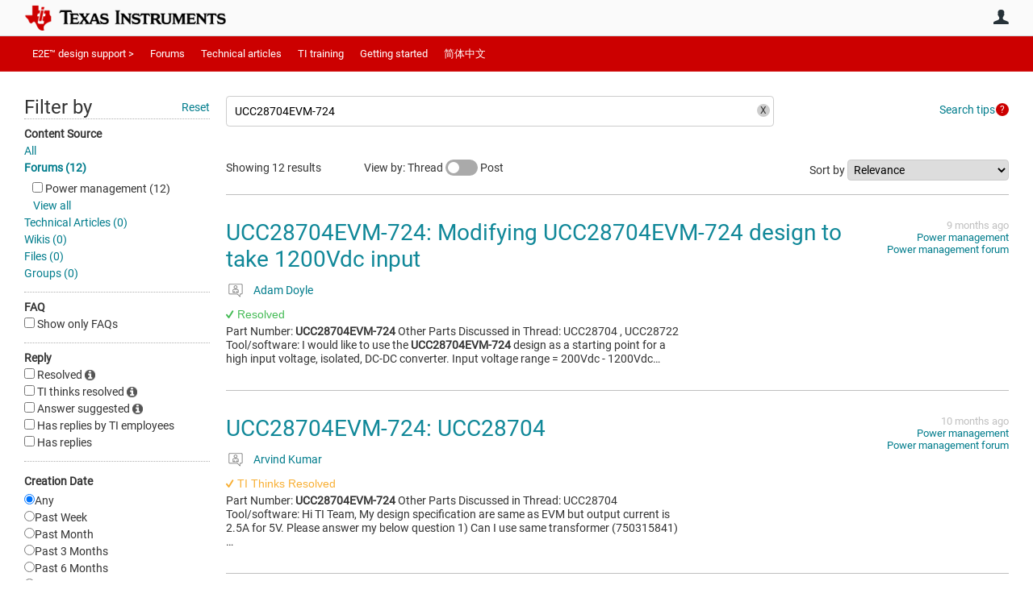

--- FILE ---
content_type: text/html
request_url: https://tzm.px-cloud.net/ns?c=1a1cfe30-fd64-11f0-92a2-5bc1ffa5c210
body_size: 164
content:
A2Ja4AnDCDIMQ7O4jcQ1GDD2hmYY58SOaxhcfLWpVpnK3j1vrbeK6wdfOkJwmgzICeqQHnnZEnf4t3pDVqQPMQR-hwyCqcn18aAGEPR1I13U7oTNUmOcmvIacmmpT_mfIjmqAXy3zPCZA38VqnVINe0wbQHuMeJMmqyN